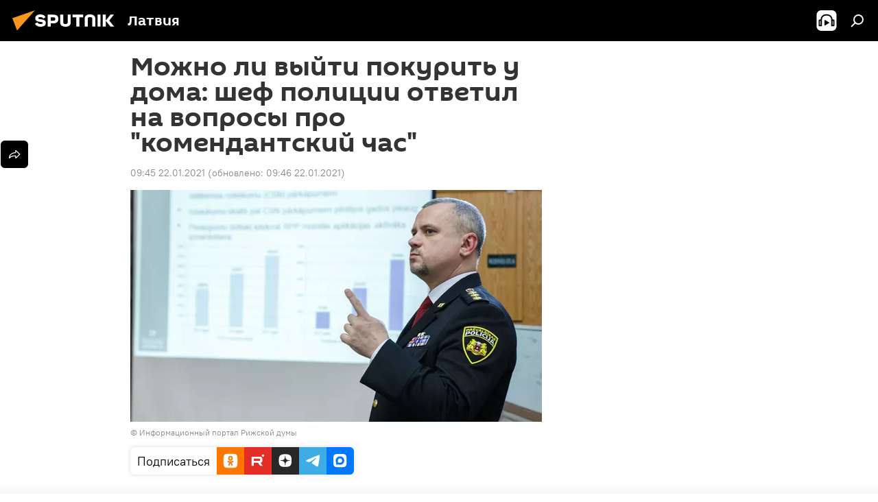

--- FILE ---
content_type: application/javascript; charset=utf-8
request_url: https://cs.iubenda.com/cookie-solution/confs/js/32759561.js
body_size: -193
content:
_iub.csRC = { consApiKey: 'yxwtM3NjIFAU5hDFyZPrnIUBdOZzX7Cv', consentDatabasePublicKey: 'lrvQiFNsDWybL2WdzyrIOTHeOwuM3nki', showBranding: false, publicId: '20b2744c-0318-4039-91aa-edae3c411818', floatingGroup: false };
_iub.csEnabled = true;
_iub.csPurposes = [5,4,3,1];
_iub.tcfV = [328];
_iub.cpUpd = 1715689536;
_iub.csT = 2.0;
_iub.googleConsentModeV2 = true;
_iub.totalNumberOfProviders = 8;
